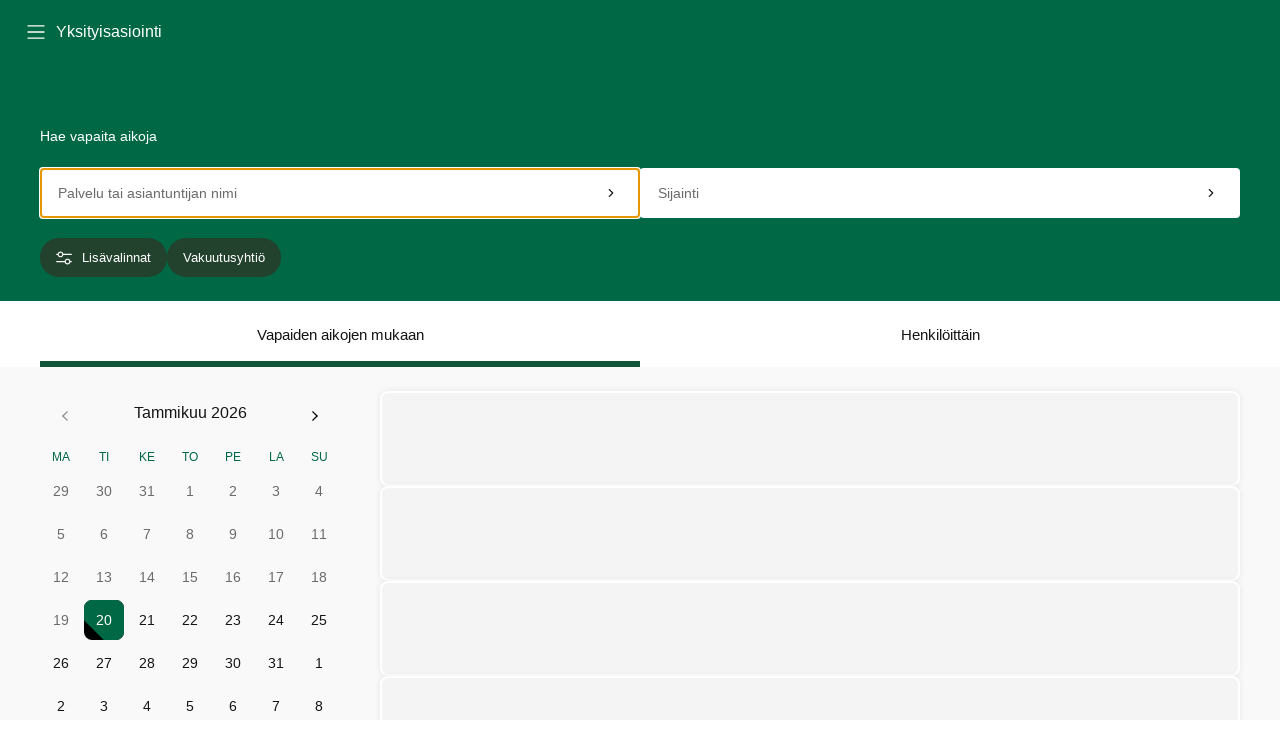

--- FILE ---
content_type: text/css
request_url: https://ajanvaraus.mehilainen.fi/assets/index-CdQCLoCo.css
body_size: 57
content:
html,body,#root{height:100%;-webkit-text-size-adjust:100%;font-family:Meliva Sans,Verdana,Geneva,sans-serif!important}input,button,textarea,select{font:inherit}html,body{background:#fff}#root{display:flex;flex-direction:column;background:#f9f9f9}main{flex-grow:1}
